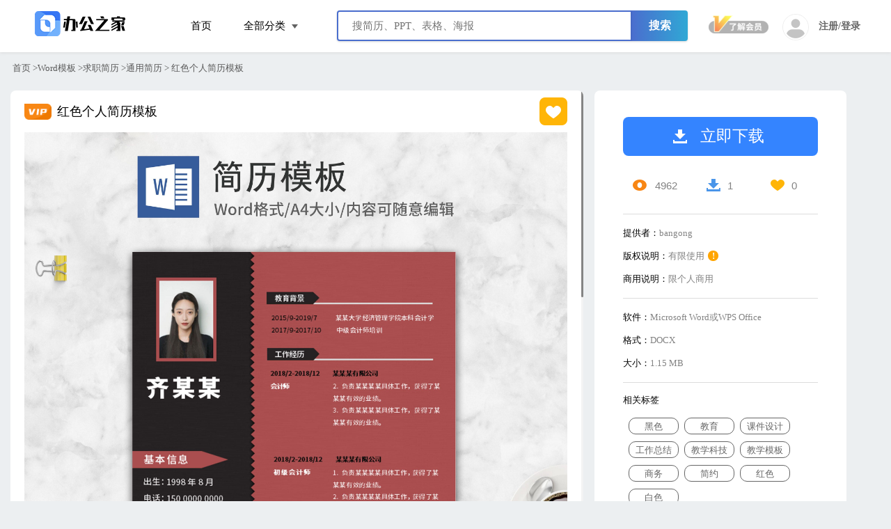

--- FILE ---
content_type: text/html
request_url: https://bangong.xitongzhijia.net/word/tyjl/8.html
body_size: 3887
content:
<!DOCTYPE html>
<html>
<head>
	<meta charset="utf-8" />
	<title> 红色个人简历模板 - 通用简历 - 系统之家办公</title>
	<meta name="keywords" content="黑色,教育,课件设计,工作总结,教学科技,教学模板,商务,简约,红色,白色" />
	<meta name="description" content="红色个人简历模板红色个人简历模板红色个人简历模板红色个人简历模板红色个人简历模板" />
	<link rel="stylesheet" href="/statics/bangong/common/css/new-common-v1.23.css" />
	
	<script src="/statics/plugin/jquery/jquery-1.11.3.min.js"></script>
	<script src="/statics/plugin/layer/layer.js"></script>
	<script src="/statics/bangong/common/js/common.js"></script>
	<link rel="stylesheet" href="/statics/bangong/common/css/style.css">
	
	<link rel="stylesheet" href="/statics/bangong/common/css/scrollBar.css" />
	<link rel="stylesheet" href="/statics/bangong/detail/css/new-details.v1.2.css" />
</head>
<body>
<link rel="stylesheet" href="/statics/bangong/common/css/newheader.css" />
<!--[if IE]>
<link rel="stylesheet" href="/statics/bangong/common/css/ie.css">
<![endif]-->

<div class="header-detail-box">
  <div class="header">
    <div class="navs">
      <a class="logo" title="首页" href="/" style="background: url('/statics/bangong/common/image/login.png') 10px 5px no-repeat;"></a>
      <div class='allfenl'>
        <a href="/" target="_blank" class='kuai' title="首页">首页</a>
        <div class='kuai'>全部分类
          <em></em>
          <ul>
                                    <li><a title="PPT模板" href="/ppt" target="_blank">PPT模板</a></li>
                        <li><a title="Word模板" href="/word" target="_blank">Word模板</a></li>
                        <li><a title="Excel表格" href="/excel" target="_blank">Excel表格</a></li>
                        <li><a title="广告设计" href="/ggsj" target="_blank">广告设计</a></li>
                        <li><a title="素材元素" href="/yuansu" target="_blank">素材元素</a></li>
                      </ul>
        </div>
        
        <div id='searchdiv'>
          <div class="search c-search" id="cd-search-float">
            <div class="s-box">
              <input style="display:block;" value=""  type="text" id="keywords" autocomplete="off" name="keywords" class="i-search" placeholder="搜简历、PPT、表格、海报">
            </div>
            <div class="s-niu search-btn">搜索</div>
            <div id="dropdown-box-float" class="hot-search" style="display: none;"></div>
          </div>
        </div>
      </div>
      
      <div class="login_box"></div>
    </div>
  </div>
  <input type="hidden" id="bgv" value="1">
</div>

<!--主图容器-->
<input type="hidden" name="qdly" id="qdly" value="">

<div class='d-daoh'>
	<div class='wlimit' style="display:table;">
        <span>
        	<a href="/">首页</a> &gt;
        </span>
				<a href='/word/?type1=16'>Word模板</a><span>&gt;</span><a href='/word/qzjl/?type1=16&type2=197'>求职简历</a><span>&gt;</span><a href='/word/qzjl/tyjl/?type1=16&type2=197&type3=236'>通用简历</a><span>&gt;</span>  红色个人简历模板	</div>
</div>
<!--搜索下拉浮动start-->
<div class='headerdiv headercatage'>
	<div class='header'>
		<div class='wlimit'>
			<div class='navs mr0'>
				<a class="logo" alt="PPT模板下载_PPT模板免费下载_免费PPT模板素材下载" href="/" style="background: url('/common/image/login.png') 10px 5px no-repeat;"></a>
				<div class='allfenl'>
					<img src="/statics/bangong/common/image/vip_001.png">
					 红色个人简历模板				</div>
				<div class="piaoDownload d-down" onclick="download(8,236)">
					立即下载
				</div>
			</div>
		</div>
	</div>
</div>
<!--搜索下拉浮动end-->

<input type="hidden" id="now" value="muban">
<input type="hidden" id="ncn" value="PPT">
<div class='middle'>
	<div class='wlimit'>
		<div class='m-l scrollBox' swf = "1"  height="5346">
			<div class="mubanTitle">
				<img src="/statics/bangong/common/image/vip_001.png">
				 红色个人简历模板				<script src="/get_collect_btn?id=8&cid=236&class=d-coll"></script>
			</div>
									<img class="lazy" alt="pic_word_20201021_ZFOhBi7AfR" src="/statics/bangong/common/image/background_2.png" data-original="https://img.bangong.xitongzhijia.net/2022/1212/20221212215445967.jpg">
						<div style="margin-top:10px;font-size:12px;">更多内容，请下载后查看</div>
		</div>
		<div class='m-r'>
			<div class=''>
				<div class='mould1'>
					<div class='d-down d-btn' onclick="download(8,236)"><i></i>立即下载</div>
					<div class='d-msg'>
						<div class='d-view' title="浏览"><i class='view-num'></i><span id="hits"></span></div>
						<div class='d-view' title="下载"><i class='down-num'></i>1</div>
						<div class='d-view' title="收藏"><i class='coll-num'></i>0</div>
					</div>

					<div class="fgx">
					
					</div>
					<ul style="height:100px;margin-bottom: 10px;">
						<li>
							<div class='m-l2'>提供者： </div>
							<div class='m-r2'>bangong</div>
						</li>
						<li>
							<div class='m-l2'>版权说明：</div>
							<div class='m-r2'>有限使用<span class="bqsm">!</span></div>
							<div class="bqsminfo">
								本模板由系统之家办公签约设计师（机构）上传，作品的所有权、版权和著作权归系统之家办公所有。您拥有模板的使用权，但不得将本模板作为转售、转让、转授权、租借、赠送他人等用途。
							</div>
						</li>
						<li>
							<div class='m-l2'>商用说明： </div>
							<div class='m-r2'>限个人商用</div>
							<div class="bqsminfo2">
								<p> 本素材为系统之家办公原创内容，可用于商业盈利用途，个人或企业均可使用，但不可进行转售、转让、转授权、租借、赠送等用途，需保证使用途径合法合规。</p><p>本素材有具体的商用使用期限，您可在2021年1月1日前商用本素材，2021年
								1月1日后需根据平台新政策合规使用。</p>
							</div>
						</li>
					
					</ul>
					<div class="fgx">
					
					</div>
					<ul style="height:110px;">
						<li>
							<div class='m-l2'>软件： </div>
							<div class='m-r2'>Microsoft Word或WPS Office</div>
						</li>
						<li>
							<div class='m-l2'>格式：</div>
							<div class='m-r2'>DOCX</div>
						</li>
						<li>
							<div class='m-l2'>大小： </div>
							<div class='m-r2'>1.15 MB</div>
						</li>
					</ul>
					<div class="fgx">
					
					</div>
					<div class='xgbq'>相关标签</div>
					<ul class="tag-packet">
												<li>
							<a  href="/search/?keywords=黑色" target="_blank">黑色</a>
						</li>
												<li>
							<a  href="/search/?keywords=教育" target="_blank">教育</a>
						</li>
												<li>
							<a  href="/search/?keywords=课件设计" target="_blank">课件设计</a>
						</li>
												<li>
							<a  href="/search/?keywords=工作总结" target="_blank">工作总结</a>
						</li>
												<li>
							<a  href="/search/?keywords=教学科技" target="_blank">教学科技</a>
						</li>
												<li>
							<a  href="/search/?keywords=教学模板" target="_blank">教学模板</a>
						</li>
												<li>
							<a  href="/search/?keywords=商务" target="_blank">商务</a>
						</li>
												<li>
							<a  href="/search/?keywords=简约" target="_blank">简约</a>
						</li>
												<li>
							<a  href="/search/?keywords=红色" target="_blank">红色</a>
						</li>
												<li>
							<a  href="/search/?keywords=白色" target="_blank">白色</a>
						</li>
											</ul>
				</div>
			</div>
		</div>
	</div>
</div>

<!--猜你喜欢-->
<div class='you-like'>
	<div class='wlimit'>
		<div class='y-title'>猜你喜欢</div>
		<div class='b-box'>
						<div  class='cbox s-box'>
				<div class="s-pic hovereffect" style="overflow: hidden;">
					<a target="_blank" href="/word/tyjl/6.html">
						<img  alt=" 橙色商务风设计师简历模板"  class='lazy' style="width:100%;height:auto !important;" data-original="/uploadfile/2022/1212/20221212214847808.jpg" src="/statics/bangong/common/image/background.png">
					</a>
					<a class="info b-down" rel="nofollow" href="/uploadfile/2022/1212/20221212214847808.jpg"  target="_blank">立即下载</a>
				</div>
				<span style="display:block;" class='explain'>
        <span style="display:block;" class='p-title'>
					<a target="_blank" href="/word/tyjl/6.html"> 橙色商务风设计师简历模板</a>
				</span>
    		</span>
				<script src="/get_collect_btn?id=6&cid=236"></script>
			</div>
						<div  class='cbox s-box'>
				<div class="s-pic hovereffect" style="overflow: hidden;">
					<a target="_blank" href="/word/tyjl/7.html">
						<img  alt=" 深蓝色简历模板"  class='lazy' style="width:100%;height:auto !important;" data-original="/uploadfile/2022/1212/20221212215219439.jpg" src="/statics/bangong/common/image/background.png">
					</a>
					<a class="info b-down" rel="nofollow" href="/uploadfile/2022/1212/20221212215219439.jpg"  target="_blank">立即下载</a>
				</div>
				<span style="display:block;" class='explain'>
        <span style="display:block;" class='p-title'>
					<a target="_blank" href="/word/tyjl/7.html"> 深蓝色简历模板</a>
				</span>
    		</span>
				<script src="/get_collect_btn?id=7&cid=236"></script>
			</div>
						<div  class='cbox s-box'>
				<div class="s-pic hovereffect" style="overflow: hidden;">
					<a target="_blank" href="/word/tyjl/9.html">
						<img  alt=" 简约商务简历模板"  class='lazy' style="width:100%;height:auto !important;" data-original="/uploadfile/2022/1212/20221212215537931.jpg" src="/statics/bangong/common/image/background.png">
					</a>
					<a class="info b-down" rel="nofollow" href="/uploadfile/2022/1212/20221212215537931.jpg"  target="_blank">立即下载</a>
				</div>
				<span style="display:block;" class='explain'>
        <span style="display:block;" class='p-title'>
					<a target="_blank" href="/word/tyjl/9.html"> 简约商务简历模板</a>
				</span>
    		</span>
				<script src="/get_collect_btn?id=9&cid=236"></script>
			</div>
						<div  class='cbox s-box'>
				<div class="s-pic hovereffect" style="overflow: hidden;">
					<a target="_blank" href="/word/tyjl/10.html">
						<img  alt=" 浅蓝色设计向简历模板"  class='lazy' style="width:100%;height:auto !important;" data-original="/uploadfile/2022/1212/20221212215633593.jpg" src="/statics/bangong/common/image/background.png">
					</a>
					<a class="info b-down" rel="nofollow" href="/uploadfile/2022/1212/20221212215633593.jpg"  target="_blank">立即下载</a>
				</div>
				<span style="display:block;" class='explain'>
        <span style="display:block;" class='p-title'>
					<a target="_blank" href="/word/tyjl/10.html"> 浅蓝色设计向简历模板</a>
				</span>
    		</span>
				<script src="/get_collect_btn?id=10&cid=236"></script>
			</div>
						<div  class='cbox s-box'>
				<div class="s-pic hovereffect" style="overflow: hidden;">
					<a target="_blank" href="/word/jxja/2.html">
						<img  alt=" 体育老师教案word模板"  class='lazy' style="width:100%;height:auto !important;" data-original="/uploadfile/2022/1212/20221212165108432.jpg" src="/statics/bangong/common/image/background.png">
					</a>
					<a class="info b-down" rel="nofollow" href="/uploadfile/2022/1212/20221212165108432.jpg"  target="_blank">立即下载</a>
				</div>
				<span style="display:block;" class='explain'>
        <span style="display:block;" class='p-title'>
					<a target="_blank" href="/word/jxja/2.html"> 体育老师教案word模板</a>
				</span>
    		</span>
				<script src="/get_collect_btn?id=2&cid=350"></script>
			</div>
					</div>
	</div>
</div>
<!--猜你喜欢-->


<div class='footer'>
  <div class='footer1'>
    <div class='user-say'>
			<span class='box'>
				<i class='i-1'></i>价格优惠
			</span>
      <span class='box'>
				<i class='i-2'></i>致臻精品
			</span>
      <span class='box'>
				<i class='i-3'></i>高质售后
			</span>
      <span class='box'>
				<i class='i-4'></i>100%满意
			</span>
      <span class='box1'>
				<i class='i-5'></i>提升效率
			</span>
    </div>
  </div>
  <div class='footer2'>
    <div class='wlimit'>
      <div class='footer-logo'></div>
      <div class='company-say'>
        <ul>
          <li>
            <a href="http://beian.miit.gov.cn" target="_blank">闽ICP备2020020019号</a>
          </li>
          <li>
            <a target="_blank" href="http://www.beian.gov.cn/portal/registerSystemInfo?recordcode=35020602001903">
              <img src="/statics/bangong/common/newindex/images/gongan.png" style="margin-right:5px;" />闽公网安备 35020602001903号
						</a>
          </li>
          <li>
            <a href="javascript:;">联系我们:QQ613650621</a>
          </li>
          <!--<li><a rel="nofollow" href="/statics/bangong/aboutus/" target="_blank">关于我们</a><span>|</span></li>
					<li><a rel="nofollow" href="/statics/bangong/gvrf/" target="_blank">注册协议</a><span>|</span></li>
					<li><a rel="nofollow" href="/statics/bangong/copyright/" target="_blank">版权声明</a><span>|</span></li>-->
          <!--<li><a rel="nofollow" href="/statics/bangong/help/" target="_blank">PPT教程</a><span>|</span></li>-->
          <!--<li><a rel="nofollow" href="/statics/bangong/settlecontrac/" target="_blank">入驻签约</a></li>-->
        </ul>
        <p class="page-rights">
        
        </p>
      </div>
    </div>
  </div>
</div>
<!--右侧栏-->
<div class="sidebar_right_box"></div>

<script src="/statics/bangong/common/js/lazyload.min.js"></script>
<script src="/statics/bangong/common/js/common-v3.0.js"></script>
<script src="/statics/bangong/common/js/scrollBar.js"></script>
<script>
    $(function(){
        $(".scrollBox").scrollBar({
            barWidth: 3,
            position: "y",
        });
    })
</script>
<script src="/view/8/2"></script>
<script src="/statics/bangong/detail/js/new-detail-v1.2.js"></script>
<script>
    $(".bqsm").mouseover(function(event) {
        $(".bqsminfo").show();
    });
    $(".bqsm").mouseout(function(event) {
        $(".bqsminfo").hide();
    });
    $(".bqsm2").mouseover(function(event) {
        $(".bqsminfo2").show();
    });
    $(".bqsm2").mouseout(function(event) {
        $(".bqsminfo2").hide();
    });

</script>
</body>
</html>

--- FILE ---
content_type: text/html; charset=utf-8
request_url: https://bangong.xitongzhijia.net/get_collect_btn?id=8&cid=236&class=d-coll
body_size: 39
content:
document.write('<span class="d-coll" onclick="collect(8,236,this)">  </span>');

--- FILE ---
content_type: text/html; charset=utf-8
request_url: https://bangong.xitongzhijia.net/get_collect_btn?id=6&cid=236
body_size: 40
content:
document.write('<span class="b-collect" onclick="collect(6,236,this)">  </span>');

--- FILE ---
content_type: text/html; charset=utf-8
request_url: https://bangong.xitongzhijia.net/get_collect_btn?id=7&cid=236
body_size: 40
content:
document.write('<span class="b-collect" onclick="collect(7,236,this)">  </span>');

--- FILE ---
content_type: text/html; charset=utf-8
request_url: https://bangong.xitongzhijia.net/get_collect_btn?id=9&cid=236
body_size: -12
content:
document.write('<span class="b-collect" onclick="collect(9,236,this)">  </span>');

--- FILE ---
content_type: text/html; charset=utf-8
request_url: https://bangong.xitongzhijia.net/get_collect_btn?id=10&cid=236
body_size: -11
content:
document.write('<span class="b-collect" onclick="collect(10,236,this)">  </span>');

--- FILE ---
content_type: text/html; charset=utf-8
request_url: https://bangong.xitongzhijia.net/get_collect_btn?id=2&cid=350
body_size: -12
content:
document.write('<span class="b-collect" onclick="collect(2,350,this)">  </span>');

--- FILE ---
content_type: text/html; charset=utf-8
request_url: https://bangong.xitongzhijia.net/view/8/2
body_size: 1
content:
$('#todaydowns').html('1');$('#weekdowns').html('8');$('#monthdowns').html('46');$('#hits').html('4962');

--- FILE ---
content_type: text/html; charset=utf-8
request_url: https://bangong.xitongzhijia.net/sidebar_right/
body_size: 523
content:
<!-- 侧边栏 -->
<div class='cbl'>
  <div id="back-top">
    <div class='userqq'>
      <a href="http://wpa.qq.com/msgrd?v=1&uin=613650670&site=qq&menu=yes" target="_blank" class="bg-b">
        <i class="ty qq"></i>
      </a>
      <div class='userqqtipw'>
        <div class='userqqtip'>
          <div class="inner"></div>
          <a href="http://wpa.qq.com/msgrd?v=1&uin=613650670&site=qq&menu=yes" target="_blank" class='clickqq'>点击咨询</a>
          <div  class='qqtime'>在线时间：9:30-18:30</div>
        </div>
      </div>
    </div>
          <!--未登入-->
      <a href="javascript:;" class="bg-b gohy">
        <i class='ty huiyuan'></i>
      </a>
      <a href="javascript:;" class="bg-b" onclick="open_advice_page(this)"><i class='ty  advice'></i></a>
        <a href="javascript:;" class="bg-b" onclick="return_top()"><i class='ty return-top'></i></a>
  </div>
</div>
<link rel="stylesheet" href="/statics/bangong/common/css/newfooter.css" />
<script>
  $('.gohy').click(function(event) {
    $('.vip-int233').trigger('click');
    $('.vip-int666').trigger('click');
  });

  $(".bg-b123").mouseover(function(event) {
    $('.sjzm').show();
  })
  $(".bg-b123").mouseleave(function(event) {
    $('.sjzm').hide();
  })
</script>

--- FILE ---
content_type: text/css
request_url: https://bangong.xitongzhijia.net/statics/bangong/common/css/new-common-v1.23.css
body_size: 6660
content:
@charset "utf-8";blockquote,body,button,dd,dl,dt,fieldset,form,h1,h2,h3,h4,h5,h6,hr,input,legend,li,ol,p,pre,td,textarea,th,ul{margin:0;padding:0}
body,button,input,select,textarea{font:12px/1.5tahoma,arial,\5b8b\4f53}
h1,h2,h3,h4,h5,h6{font-size:100%}
address,cite,dfn,em,var{font-style:normal}
code,kbd,pre,samp{font-family:"思源黑体",courier,monospace}
small{font-size:12px}
ol,ul{list-style:none}
a{text-decoration:none;color:#000}
a:hover{color:#658ae4}
sup{vertical-align:text-top}
sub{vertical-align:text-bottom}
legend{color:#000}
fieldset{border:0}
img{border:0;vertical-align:middle}
button,input,select,textarea{font-size:100%}
table{border-collapse:collapse;border-spacing:0}
body{color:#000;background:#eceff1;text-align:center;font-family:"思源黑体";min-width:1200px}
.clear{clear:both;height:1px;width:100%}
.lf{float:left}
.rt{float:right}
.pt5{padding-top:5px}
.pb5{padding-bottom:5px}
.ml100{margin-left:100px}
.mr100{margin-right:100px}
.wlimit{width:1250px;margin:0 auto}
.header{width:100%;min-width:1200px;height:75px;background:#fff;text-align:center;position:relative;box-shadow:0 0 5px #d2d2d2;-webkit-box-shadow:0 0 5px #d2d2d2;-moz-box-shadow:0 0 5px #d2d2d2;z-index:13}
.header .navs{position:relative;margin:0 auto;height:75px;width:1200px}
.header .navs .nav{position:relative;width:715px;height:80px;display:block;color:#000;float:left}
.header .navs .nav ul{height:75px;display:inline-block;margin-left:-34px;z-index:100}
.header .navs .nav li{position:relative;float:left}
.header .navs .nav li .n-type{position:absolute;top:75px;left:-67px;max-width:450px;padding:15px 10px 17px 31px;width:228px;background:#fff;box-shadow:0 0 5px #bfbfbf;display:none}
.header .navs .nav li:hover{color:#595959}
.header .navs .nav li:hover .n-type{display:block}
.header .navs .nav li .n-chose{background:#d7000f;color:#fff!important}
.header .navs .nav li .n-type .fla{width:112px;margin-bottom:5px;display:block;float:left}
.header .navs .nav li .n-type a{display:inline-block;font-size:13px;font-family:'思源黑体';padding:0 10px;height:28px;line-height:28px;color:#272727;border-radius:2px;margin:10px 0 0 0}
.header .navs .nav li .n-type a:hover{background:#6589e4;color:#fff}
.header .navs .nav li a{display:inline-block;float:left;font-size:15px;font-family:'思源黑体';padding:0 20px;height:75px;line-height:75px;color:#000}
.header .navs .nav li a:hover{color:#6589e4}
.header .navs .nav li a span{display:inline-block;width:37px;height:17px;line-height:17px;color:#6287e3;font-size:12px;border-radius:4px;border:1px solid #6287e3;margin-left:3px}
.header .navs .nav .head-list{position:relative}
.bc{background:#cacaca}
.bc1{background:#d7000f}
.bc2{background:#ff920b}
.bc3{background:#ffc600}
.d-none{display:none}
.d-block{display:block}
#mengcheng{width:100%;height:100%;min-height:550px;overflow:hidden;zoom:1;position:fixed;top:0;left:0;z-index:101;background-color:#000;opacity:.5;filter:alpha(opacity=50);display:none}
.header .navs .nav .head-list .down-list{position:absolute;top:80px;left:-136px;z-index:20;border:0 solid #f7f2f2;width:360px;display:none;background-color:#fff;padding:10px 0;-webkit-box-shadow:#666 0 0 5px;-moz-box-shadow:#666 0 0 5px;box-shadow:#999 0 0 2px}
.header .navs .nav .head-list .down-list .d-a{display:block;float:left;font-size:14px;font-family:'思源黑体';height:40px;line-height:40px;padding:2px 30px;background:#fff}
.header .navs .nav .point{font-size:40px;color:#333}
.header .navs .logo{width:199px;background:url(../image/logo.png) -8px 0 no-repeat;height:75px;display:block;float:left}
.header .navs .login{height:75px;line-height:75px;position:absolute;top:0;right:0}
.header .navs .login .vip-int{cursor:pointer;width:180px;height:75px;font-size:15px;float:right;line-height:75px;margin-right:20px}
.header .navs .login .vip-int .diamond{margin-bottom:-6px;width:inherit;height:27px;display:inline-block;background:url('/statics/bangong/common/image/ktvip.png') no-repeat -12px -10px}
.header .navs .login .vip-int .uptovip{margin-bottom:-6px;width:200px;height:27px;display:inline-block;background:url('/statics/bangong/common/image/ktvip.png') no-repeat 10px -79px}
.header .navs .login .regist{margin-top:20px;margin-left:10px;width:68px;height:31px;line-height:31px;float:right;color:#d7000f;border:1px solid #AFABAB;font-size:14px;color:#9A9292;cursor:pointer}
.header .navs .login .regist:hover{color:#fff;background:#6287e3;border:1px solid #6287e3}
.header .navs .login .regist-lg{margin-top:20px;width:80px;height:31px;line-height:31px;float:right;color:#d7000f;border:1px solid #6287e3;font-size:14px;color:#6287e3;cursor:pointer}
.header .navs .login .regist-lg:hover{color:#fff;background:#6287e3}
/* // .header .navs .login .s-regist{height:75px;width:56px;float:right;position:relative}
// .header .navs .login .s-regist .a-regist{margin-top:15px;width:50px;height:50px;line-height:40px;background:#000;float:left;color:#fff;border-radius:100px;overflow:hidden;position:relative}
// .header .navs .login .s-regist .a-regist img{width: 50px;height: 50px;}
// .header .navs .login .s-regist .u-detail{position:absolute;top:75px;left:-234px;background:#fff;width:230px;z-index:111;padding:12px 30px;-webkit-box-shadow:#666 0 0 5px;-moz-box-shadow:#666 0 0 5px;box-shadow:#999 0 0 2px;display:none}
// .zhanghao{display:inline-block;float:left}
// .yongname{display:inline-block;float:left;max-width:63px;overflow:hidden;text-overflow:ellipsis;white-space:nowrap}
// .yongid{display:inline-block;float:left}
// .yongbiao{display:inline-block;float:left} */
#search{z-index:12;width:680px;height:70px;position:absolute;left:50%;top:280px;margin-left:-340px;background:#ff0}
#search .s-box{width:590px;float:left;background:#fff;height:70px}
#search .s-niu{width:90px;height:70px;float:left;cursor:pointer;background:url(../../common/image/common.png) no-repeat 28px -111px #6085e3}
#search .s-niu:hover{background-color:#4f75d3}
#search .hot-search{position:absolute;top:70px;width:588px;border:1px solid #e5e5e5;background:#fff;z-index:12;text-align:left;display:none}
#search .hot-search span{display:inline-block;width:20px;height:20px;line-height:20px;margin:0 20px;text-align:center;color:#fff}
#search .hot-search ul{margin:13px 0}
#search .hot-search a{color:#000;display:block;height:50px;text-align:left;line-height:50px}
#search .hot-search a:hover{background:#f0f0f0}
#search .s-box .i-search{outline:0;font-size:16px;height:70px;line-height:71px;width:550px;margin-left:20px;border:0 solid}
/* // .header .navs .login .s-regist:hover .u-detail{display:block}
// .header .navs .login .s-regist .u-detail .name{height:50px;line-height:47px;color:#000;text-align:left;width:100%;font-size:14px}
// .header .navs .login .s-regist .u-detail .name i{display:inline-block;width:37px;height:37px;vertical-align:-9px;margin-left:10px} */
.i-d1{background:url(../image/common.png) -6px -363px no-repeat}
.i-d2{background:url(../image/common.png) -6px -401px no-repeat}
.i-d3{background:url(../image/common.png) -6px -496px no-repeat}
/* // .header .navs .login .s-regist .u-detail .power{width:230px;height:50px;line-height:50px;margin:0 auto;background:#d7000f;border:2px;color:#fff;font-size:16px;margin-top:10px;display:block;cursor:pointer}
// .header .navs .login .s-regist .u-detail .vip-time{width:230px;height:30px;line-height:7px;margin:0 auto;border:2px;color:#fa8d04;font-size:16px;margin-top:10px;display:block;cursor:pointer;font-size:15px;text-align:left}
// .header .navs .login .s-regist .u-detail .power1{width:180px;height:50px;text-align:left}
// .header .navs .login .s-regist .u-detail .u-detail1{width:100%;height:50px;line-height:54px;margin-top:13px}
// .header .navs .login .s-regist .u-detail .border1{border-top:1px solid #F1EBEB}
// .header .navs .login .s-regist .u-detail .u-detail1 span{display:inline-block;color:#000;margin-left:10px;font-size:18px;font-family:Arial}
// .header .navs .login .s-regist .u-detail .u-detail1 .u-down{width:100px;height:50px;float:left;color:#828282;font-size:14px}
// .header .navs .login .s-regist .u-detail .u-detail1 .u-coll{width:100px;height:50px;float:right;color:#828282;font-size:14px}
// .header .navs .login .s-regist .u-detail .loginout{display:block;width:100%;height:50px;line-height:60px;text-align:center;font-size:12px;border-top:1px solid #F1EBEB;margin-top:10px;cursor:pointer;color:#8f8f8f}
// .header .navs .login .s-regist .u-detail .loginout:hover{color:#d7000f} */
.t-box{width:100%;overflow:hidden}
.b-box{margin-right:-16px;padding-top:20px;}
.b-box .s-box{width:288px;height:auto;float:left;margin-right:16px;margin-bottom:40px;position:relative;overflow:hidden;box-shadow:0 3px 9px rgba(0,0,0,.1);border-radius: 10px;}
.b-box .s-box .s-pic{width:100%;height:407px;overflow: hidden;height:325px;border-bottom:1px solid #eee;}
.lazy{background:#eee;display:block;width:100%;}
.b-box .s-box .explain{padding:0 30px;background:#fff;display:block;}
.b-box .s-box .p-title{display:block;width:100%;height:44px;font-size:13px;color:#252525;line-height:44px;text-align:left;border-bottom:1px solid #eceff1;text-overflow:ellipsis;white-space:nowrap;overflow:hidden}
.b-box .s-box .coll{display:block;width:100%;height:44px;line-height:44px;font-size:14px;font-family:Arial;color:#838383}
.b-box .down-num{width:45%;float:left;text-align:left}
.b-box .down-num i{display:inline-block;width:30px;height:30px;background:url(../image/common.png) -9px 0 no-repeat;vertical-align:-5px}
.b-box .coll-num{width:45%;float:right;text-align:right}
.b-box .coll-num i{display:inline-block;width:30px;height:30px;background:url(../image/common.png) -9px -37px no-repeat;vertical-align:-5px}
.b-box .s-box .mark{position:absolute;width:288px;height:inherit;background:#000;filter:alpha(opacity=0);-moz-opacity:0;-khtml-opacity:0;opacity:0;top:0;display:none}
.b-box .s-box:hover .mark{filter:alpha(opacity=30);-moz-opacity:.3;-khtml-opacity:.3;opacity:.5;-webkit-transition:all 150ms;-moz-transition:all 150ms;-ms-transition:all 150ms;-o-transition:all 150ms;transition:all 150ms;display:block}
/* // .b-box .s-box .b-down{width:142px;height:55px;line-height:55px;position:absolute;left:50%;top:130px;margin-left:-88px;color:#fff;font-size:20px;border-radius:2px;z-index:2;background:url(../image/common.png) 23px -444px no-repeat #d7000f;padding-left:36px;cursor:pointer;filter:alpha(opacity=0);filter:alpha(opacity=0);-moz-opacity:0;-khtml-opacity:0;opacity:0;font-size:17px}
// .b-box .s-box .b-down:hover{background:url(../image/common.png) 23px -444px no-repeat #fc2130}
// .b-box .s-box:hover .b-down{filter:alpha(opacity=100);filter:alpha(opacity=100);-moz-opacity:1;-khtml-opacity:1;opacity:1} */
.b-box .s-box .b-collect{width:25px;height:25px;line-height:25px;position:absolute;right:10px;bottom:12px;font-size:20px;border-radius:2px;z-index:2;background:url('/statics/bangong/common/image/common.png') -5px -43px no-repeat;cursor:pointer;filter:alpha(opacity=100);-moz-opacity:1;-khtml-opacity:1;opacity:1;font-size:17px;letter-spacing:7px}
.b-box .s-box:hover .b-collect{filter:alpha(opacity=100);filter:alpha(opacity=100);-moz-opacity:1;-khtml-opacity:1;opacity:1}
.b-box .s-box .chose{background:url(../image/common.png) -1px -645px no-repeat }
.pptubiao:hover .chose{background:url(http://ppt1.dasuancai.com/common/image/common.png) 7px -637px no-repeat #fff !important}
.footer{width:100%;background:#fff;margin-top:25px}
.footer .xuanc{width:100%;height:480px;background:url(../../index/image/power.jpg) center center no-repeat}
.footer .footer1{width:100%;overflow:hidden;position:relative;background:#1b1b1b}
.footer .footer1 .user-say{width:1160px;height:150px;border-bottom:1px solid #535353;padding:0 20px;margin:10px auto}
.footer .footer1 .user-say .box{text-align:left;height:150px;width:261px;line-height:150px;font-size:14px;color:#7d7d7d;float:left}
.footer .footer1 .user-say .box1{text-align:left;height:150px;width:109px;line-height:150px;font-size:14px;color:#7d7d7d;float:left}
.footer .footer1 .user-say i{display:inline-block;width:50px;height:50px;vertical-align:-20px}
.footer .footer1 .user-say .i-1{background:url(../image/common.png) 6px -726px no-repeat}
.footer .footer1 .user-say .i-2{background:url(../image/common.png) 6px -766px no-repeat}
.footer .footer1 .user-say .i-3{background:url(../image/common.png) 6px -809px no-repeat}
.footer .footer1 .user-say .i-4{background:url(../image/common.png) 6px -856px no-repeat}
.footer .footer1 .user-say .i-5{background:url(../image/common.png) 6px -906px no-repeat}
.footer .footer2{width:100%;height:130px;background:#1b1b1b}
.footer .footer2 .company-say{width:1000px;height:auto;position:relative;display: inline-block;}
.footer .footer2 .company-say a{display:block;height:auto;line-height:120px;font-size:14px;color:#7d7d7d;padding:0 12px;float:left;cursor:pointer}
.footer .footer2 span{display:block;width:20px;float:left;line-height:120px;color:#7d7d7d;font-size:13px}
.footer .footer2 .footer-logo{width:250px;float:left;height:130px;background:url(../image/footlogo.png) no-repeat 0 27px;background-size:60%;}
.page-rights{position:absolute;color:#7d7d7d;left:195px;font-size:14px;top:77px}
.page{width:100%;height:70px;text-align:center;font-size:18px;margin:40px 0}
.page .cur,.page a:hover{display:inline-block;padding:0 26px;height:60px;line-height:60px;color:#fff;border-radius:2px;margin:6px;background:#668be4}
.page .ell{margin:0 4px 0 8px;font-size:18px;color:#404040}
.page a{display:inline-block;padding:0 26px;height:60px;line-height:60px;color:#404040;background:#fff;border-radius:2px;margin:6px;cursor:pointer}
.mr0{margin:auto!important}
/* // .cbl{position:fixed;bottom:60px;right:10px;z-index:30}
// #yhjs{display:block;width:74px;height:122px;background:url(../../common/image/csr1.png) -13px -9px no-repeat;position:relative}
// #yhjs span{display:block;width:40px;height:34px;position:absolute;right:8px;top:43px;font-family:Arial;color:#fff;font-weight:700;font-size:24px}
// #back-top{width:72px;border:1px solid #eceff1;background:#fff}
// #back-top .userqq{position:relative}
// #back-top .userqq .userqqtipw{display:none;position:absolute;width:200px;height:83px;top:0;left:-200px}
// #back-top .userqq:hover .userqqtipw{display:block}
// #back-top .userqq .userqqtip{height:83px;width:175px;position:absolute;-webkit-box-shadow:#bbb 0 0 5px;-moz-box-shadow:#bbb 0 0 5px;box-shadow:#bbb 0 0 6px;left:10px;background:#fff;text-align:center}
// #back-top .userqq .userqqtip .inner{background-color:#FFF;width:10px;height:10px;position:relative;left:170px;top:36px;transform:rotate(135deg);border-top:2px solid rgba(204,204,204,.58);border-left:2px solid rgba(204,204,204,.58);-moz-box-shadow:#bbb 0 0 6px}
// #back-top .userqq .userqqtip .clickqq{display:inline-block;height:23px;line-height:23px;width:80px;background:#6085e3;border-radius:40px;font-size:13px;color:#fff;margin-top:7px}
// #back-top .userqq .userqqtip .qqtime{height:48px;line-height:48px;font-size:13px;color:#7a7a7a}
// #back-top .bg-b{display:block;width:72px;height:84px;background:#fff}
// #back-top .bg-b:hover{background:#6085e3}
// #back-top .ty{width:72px;height:83px;display:block}
// #back-top .lines{height:1px;width:62px;background:#e5e5e5;margin-left:5px}
// #back-top .huiyuan{background:url(../../common/image/csr1.png) 8px -217px no-repeat}
// #back-top .qq{background:url(../../common/image/csr1.png) 8px -135px no-repeat}
// #back-top .return-top{background:url(../../common/image/csr1.png) 8px -385px no-repeat}
// #back-top .advice{background:url(../../common/image/csr1.png) no-repeat 8px -301px}
// #back-top .huiyuan:hover{background:url(../../common/image/csr1.png) -69px -217px no-repeat}
// #back-top .qq:hover{background:url(../../common/image/csr1.png) -69px -135px no-repeat}
// #back-top .return-top:hover{background:url(../../common/image/csr1.png) -69px -385px no-repeat}
// #back-top .advice:hover{background:url(../../common/image/csr1.png) no-repeat -69px -301px} */
.yhj{height:100px;width:100%;background:#000;position:fixed;bottom:0;filter:alpha(opacity=50);-moz-opacity:.5;-khtml-opacity:.5;opacity:.5;z-index:10}
.y-kk{display:block;cursor:pointer;position:fixed;left:50%;bottom:0;width:1200px;height:100px;margin-left:-600px;z-index:90}
.y-middle{display:block;cursor:pointer;position:fixed;left:50%;bottom:0;width:1200px;height:100px;margin-left:-600px}
.y-middle .y-monye{position:absolute;top:12px;left:210px;width:120px;height:70px;color:#fff;font-size:75px;font-weight:700;font-family:Arial}
.y-middle .y-monye .qian{display:inline-block;font-size:40px;width:36px;height:30px;vertical-align:27px}
.y-middle .y-yhj{position:absolute;top:28px;left:340px;width:252px;height:30px;line-height:30px;color:#fff;font-size:25px;font-weight:700}
.y-middle .y-time{position:absolute;top:61px;left:309px;width:252px;height:30px;line-height:30px;color:#ffd333;font-size:14px}
.y-kk .y-close{position:absolute;right:0;top:0;width:50px;height:50px}
.header .navs .nav li .ppthot{position:absolute;height:17px;width:26px;background:url(../../index/image/hot.gif) 0 0 no-repeat;top:20px;right:0}
.header .navs .nav li .pptnew{position:absolute;height:17px;width:26px;background:url(../../index/image/new.gif) 0 0 no-repeat;top:20px;right:0}
.header .allfenl{width:800px;height:75px;float:left;position:relative}
.header .allfenl .kuai{display:block;width:100px;height:75px;line-height:75px;float:left;cursor:pointer;position:relative;font-size:15px}
.header .allfenl .kuai ul{display:none;position:absolute;top:74px;left:-24px;background:#fff;box-shadow:0 3px 10px rgba(0,0,0,.1);-webkit-box-shadow:0 3px 7px rgba(0,0,0,.2);z-index:10;width:148px;padding:10px 0;text-align:left}
.header .allfenl .kuai:hover ul{display:block}
.header .allfenl .kuai ul li a{display:block;height:40px;line-height:40px;font-size:14px;padding:0 40px}
.header .allfenl .kuai ul li a:hover{color:#fff;background:#6489e4}
.header .allfenl .kuai em{display:inline-block;height:22px;width:10px;background:url('/statics/bangong/common/image/ktvip.png') -41px -43px no-repeat;margin-left:4px;position:relative}
.header .allfenl .kuai:hover em{background:url('/statics/bangong/common/image/ktvip.png') -63px -43px no-repeat}
.headerdiv{height:75px}
@media all and (max-width: 1366px) {
	.cbl{right: 0;}
}
.clear { clear: both; }
.fl { float: left; }
.fr { float: right; }
.fz12 { font-size: 12px; }
.wfs { width: 100%; }
.p_r{ position:relative;}
.regist-process-wrapper {
    width: 1200px;
    margin: 0 auto;
}
/*
 * 注册流程--忘记密码
 * jiao
 * 2014-09-05
 */
.regist-process-body {
    *width: 1000px;
    margin-top: 30px;
	margin-bottom:30px;
    padding: 80px 100px;
    background-color: #fff;
    border: 1px solid #EAEAEA;
}
.regist-process-forget {
    width: 740px;
    margin-left: 150px;
    margin-bottom: 80px;
}
.regist-process-forget .forget-header {
    padding-bottom: 10px;
    border-bottom: 1px solid #eee;
}
.regist-process-forget .forget-header a {
    margin-top: 30px;
    color: #E53939;
}
.regist-process-forget .forget-items {
    margin-top: 20px;
}
.regist-process-forget .forget-items .title {
    float: left;
    width: 120px;
    margin-right: 10px;
    font-size: 16px;
    line-height: 40px;
    text-align: right;
}
.regist-process-forget .forget-items b.tips {
    padding-left: 15px;
    font-weight: normal;
    line-height: 40px;
}
.regist-process-forget .forget-items #username {
    width: 360px;
    height: 40px;
    *padding: 0;
    *line-height: 40px;
    *text-indent: 15px;
    border-radius: 0;
}
.regist-process-forget .forget-items .vericode {
    width: 148px;
    height: 40px;
    *padding: 0;
    *line-height: 40px;
    *text-indent: 15px;
    border-radius: 0;
}
.regist-process-forget .forget-items .vericode-p {
    float: left;
    width: 122px;
    height: 40px;
    margin-left: 15px;
    border: 1px solid #EAEAEA;
}
.regist-process-forget .forget-items .vericode-a {
    padding-left: 15px;
    line-height: 40px;
    color: #E53939;
}
.regist-process-forget .find-pwd {
    float: left;
    margin-left: 130px;
    margin-top: 20px;
    font-size: 16px;
    padding: 10px 150px;
}
/*
 * 注册流程--登录
 * jiao
 * 2014-09-05
 */
.regist-process-login-left {
    width: 560px;
    border-right: 1px solid #EAEAEA;
}
.regist-process-login-left h2.title,
.regist-process-login-right h2.title {
    margin-bottom: 15px;
}
.regist-process-login-left .text {
    width: 360px;
    *width: 330px;
    height: 40px;
    margin-top: 20px;
    *padding: 0;
    *line-height: 40px;
    *text-indent: 15px;
    color: #A8A8A8;
    padding-left: 40px;
    *padding-left: 30px;
    background-repeat: no-repeat;
    background-position: 12px center;
    border-radius: 0;
}
.regist-process-login-left #username {
    background-image: url(../images/user.png);
}
.regist-process-login-left #password {
    background-image: url(../images/pwd.png);
}
.regist-process-login-left .login-btn {
    margin-top: 20px;
    margin-bottom: 20px;
    padding: 10px 161px;
    *padding: 5px 105px;
    font-size: 18px;
    *border: 0;
}
.regist-process-login-left .operates {
    width: 360px;
}
.regist-process-login-left .operates span {
    padding-left: 5px;
    font-size: 12px;
    color: #999;
}
.regist-process-login-left .other-login {
    *width: 100%;
    margin-top: 30px;
    margin-left: 50px;
}
.regist-process-login-left .other-login a {
    float: left;
    width: 50px;
    height: 50px;
    margin-right: 10px;
    background-image: url(../images/register-blog.png);
    background-repeat: no-repeat;
    text-indent: -9999px;
}
.regist-process-login-left .qq {
    background-position: 0 0;
}
.regist-process-login-left .ren {
    background-position: -60px 0;
}
.regist-process-login-left .sina {
    background-position: -124px 0;
}
.regist-process-login-left .alipay {
    background-position: -184px 0;
}
.regist-process-login-right {
    width:340px;
}
.regist-process-login-right .free-registe {
    padding: 10px 135px;
    font-size: 16px;
}
/*
 * 注册流程--注册
 * jiao
 * 2014-09-05
 */
.regist-process-register-left {
    width: 560px;
    border-right: 1px solid #EAEAEA;
}
.regist-process-register-left h2.title
.regist-process-register-right h2.title {
    margin-bottom: 15px;
}
.regist-process-register-left span.title {
    float: left;
    width: 80px;
    *margin-top: 20px;
    margin-right: 15px;
    font-size: 16px;
    line-height: 40px;
    text-align: right;
}
.regist-process-register-left .text {
    width: 360px;
    *width: 330px;
    height: 40px;
    margin-top: 20px;
    *padding: 0;
    *line-height: 40px;
    *text-indent: 15px;
    color: #A8A8A8;
    /*padding-left: 40px;
    *padding-left: 30px;*/
    border-radius: 0;
}
.regist-process-register-left p.tips {
    margin-left: 95px;
    line-height: 30px;
    color: #FC7878;
}
.regist-process-register-left .register-now {
    /*margin-top: 20px;*/
    margin-left: 95px;
    padding: 10px 145px;
    *padding: 10px 90px;
    font-size: 18px;
    background-color: #E53939;
    *border: 0;
}
.regist-process-register-left .read-protocal {
    margin-top: 100px;
    padding-left: 95px;
    font-size: 12px;
    line-height: 22px;
}
.regist-process-register-left .read-protocal input {
    float: left;
    margin-right: 10px;
}
.regist-process-register-right {
    width:340px;
}
.regist-process-register-right .login-now {
    margin-top: 20px;
    padding: 10px 135px;
    font-size: 16px;
}
.regist-process-register-right .other-account {
    font-size: 18px;
    line-height: 60px;
    color: #888;
}
.regist-process-register-right .other-login a {
    float: left;
    width: 50px;
    height: 50px;
    margin-right: 10px;
    background-image: url(../images/register-blog.png);
    background-repeat: no-repeat;
    text-indent: -9999px;
}
.regist-process-register-right .other-login .qq {
    background-position: 0 0;
}
.regist-process-register-right .other-login .ren {
    background-position: -60px 0;
}
.regist-process-register-right .other-login .sina {
    background-position: -124px 0;
}
.regist-process-register-right .other-login .alipay {
    background-position: -184px 0;
}

.regist-process-register-right .scan {
    float: left;
    width: 100%;
    margin-top: 25px;
}
.regist-process-register-right .scan img {
    float: left;
    margin-right: 30px;
}
.regist-process-register-right .scan span {
    float: left;
    margin-top: 20px;
    padding-top: 30px;
    font-size: 16px;
    background-image: url(../images/register-reg-yh.png);
    background-repeat: no-repeat;
    background-position: left top;
}
.regist-process-register-right .scan b {
    float: left;
    width: 200px;
    font-size: 22px;
    font-weight: normal;
    color: #EE2D23;
}
.regist-process-register-right .pre-consultation {
    float: left;
    width: 100%;
    height: 35px;
    margin-top: 20px;
    padding-left: 40px;
    font-size: 22px;
    line-height: 30px;
    background-image: url(../images/register-reg-qq.png);
    background-repeat: no-repeat;
    background-position: left center;
}
.regist-process-register-right .pre-consultation b {
    padding-left: 5px;
    font-size: 26px;
    font-weight: normal;
    color: #EE2D23;
	display:black;
	float:left;
	margin-top:4px;
}

.regist-process-register-right .pre-consultation span {
    font-size:25px;
	display:black;
	float:left;
	margin-top:3px;
}

.hovereffect {
  width: 100%;
  height: 100%;
  float: left;
  overflow: hidden;
  position: relative;
  text-align: center;
  cursor: default;
}

/* // .hovereffect .overlay {
//   // width: 100%;
//   // height: 100%;
//   position: absolute;
//   overflow: hidden;
//   top: 0;
//   left: 0;
//   opacity: 1;
//   filter: alpha(opacity=100);
//   background-color: rgba(0,0,0,0.5);
//   -webkit-transition: all 0.4s cubic-bezier(0.88,-0.99, 0, 1.81);
//   transition: all 0.4s cubic-bezier(0.88,-0.99, 0, 1.81);
// }


// hover */
.hovereffect img {
  display: block;
  position: relative;
  -webkit-transition: all 0.4s cubic-bezier(0.88,-0.99, 0, 1.81);
  transition: all 0.4s cubic-bezier(0.88,-0.99, 0, 1.81);
}
.hovereffect a.info {
    position:absolute;
    top:260px;
    left:0;
    right:0;
    text-decoration: none;
    display: inline-block;
    text-transform: uppercase;
    color: #fff;
    /* // border: 2px solid #fff; */
    background-color: #6085e3;
    opacity: 0;
    filter: alpha(opacity=0);
    -webkit-transition: all 0.1s linear;
    transition: all 0.1s linear;
    width:130px;
    height:30px;
    line-height:30px;
    border-radius:30px;
    margin: auto;
    padding: 7px 14px;
}

.hovereffect a.info:hover {
  box-shadow: 0 0 5px #fff;
}
 .b-box .s-box{
    transition: all 0.1s linear 0s;
}
 .b-box .s-box:hover  {
  -ms-transform: scale(1.05);
  -webkit-transform: scale(1.05);
  transform: scale(1.05);
}

.hovereffect:hover .overlay {
  opacity: 1;
  filter: alpha(opacity=100);
}

.hovereffect:hover a.info {
  opacity: 1;
  filter: alpha(opacity=100);
  -ms-transform: translatey(0);
  -webkit-transform: translatey(0);
  transform: translatey(0);
}

.hovereffect:hover a.info {
  -webkit-transition-delay: .2s;
  transition-delay: .2s;
}
.a_packet{
    display:block;
    width:inherit;
    height:inherit;
}
.wlimit .m-l .mubanTitle{
    width:inherit;
    height:40px;
    line-height:20px;
    text-align:left;
    font-size:18px;
}
.wlimit .m-l .mubanTitle img{
    height:23px;
    margin-top:-3px;
    margin-right:3px;
}
.allfenl img{
    margin-top:-4px;
    height:28px;
}

--- FILE ---
content_type: text/css
request_url: https://bangong.xitongzhijia.net/statics/bangong/common/css/newheader.css
body_size: 2091
content:
.header .navs .login .s-regist{height:75px;width:56px;float:right;position:relative;margin-right:60px;}
.header .navs .login .s-regist .a-regist{margin-top:15px;width:50px;height:50px;line-height:40px;float:left;color:#fff;border-radius:100px;overflow:hidden;position:relative}
.header .navs .login .s-regist .a-regist img{width: 40px;height: 40px;border-radius:50px;}
.header .navs .login .s-regist .u-detail{position:absolute;top:65px;left:-194px;width:300px;height:220px;z-index:111;-webkit-box-shadow:#666 0 0 10px;-moz-box-shadow:#666 0 0 10px;box-shadow:#666 0 0 10px;border-radius: 8px; display:none;
    background:url(/statics/bangong/common/newindex/images/user-w-bg.jpg?imageMogr2/thumbnail/300x) no-repeat center;background-size:100% 100%;
}
.zhanghao{display:block;width:50%;height:36px;line-height:46px;float:left;text-indent:22px;overflow:hidden;text-overflow:ellipsis;white-space:nowrap;font-size:12px;}
.yongname{width:50%;height:36px;line-height:46px;display:block;float:left;text-indent:22px;overflow:hidden;text-overflow:ellipsis;white-space:nowrap;font-size:12px;}
.yongid{width:100%;height:36px;display:block;position:absolute;bottom:10px;line-height:30px;font-size:12px;text-indent:22px;color:#fff;}
.header .navs .login .s-regist:hover .u-detail{display:block}
.header .navs .login .s-regist .u-detail .name{height:82px;line-height:47px;color:#fff;
position:relative;
text-align:left;width:100%;font-size:14px}
.header .navs .login .s-regist .u-detail .name i{display:inline-block;width:37px;height:37px;vertical-align:-9px;margin-left:10px}
.header .navs .login .s-regist .u-detail .power{width:230px;height:50px;line-height:50px;margin:0 auto;background:#d7000f;border:2px;color:#fff;font-size:16px;margin-top:10px;display:block;cursor:pointer}
.header .navs .login .s-regist .u-detail .vip-time{width:230px;height:30px;line-height:7px;margin:0 auto;border:2px;color:#fa8d04;font-size:16px;margin-top:10px;display:block;cursor:pointer;font-size:15px;text-align:left}
.header .navs .login .s-regist .u-detail .power1{width:180px;height:50px;text-align:left}
.header .navs .login .s-regist .u-detail .u-detail1{width:100%;height:148px;position:absolute;z-index:30;bottom:0px;line-height:54px;}
.header .navs .login .s-regist .u-detail .border1{border-top:1px solid #F1EBEB}
.header .navs .login .s-regist .u-detail .u-detail1 a{
    display:block;
    width:60px;
    height:76px;
    float:left;
    margin-left:30px;
    margin-top:18px;
}
.header .navs .login .s-regist .u-detail .u-detail1 .u-down{width:inherit;height:inherit;float:left;color:#828282;font-size:14px}
.u-center i,.u-down i,.u-coll i{
    display:block;
    width:inherit;
    height:60px;
}
.u-down i{
    background:url(/statics/bangong/common/newindex/images/u-center.png?imageMogr2/thumbnail/60x) no-repeat center;
    background-size:100% 100%;

}
.u-center i{
    background:url(/statics/bangong/common/newindex/images/u-fava.png?imageMogr2/thumbnail/60x) no-repeat center;
    background-size:100% 100%;

}
.u-coll i{
    background:url(/statics/bangong/common/newindex/images/u-down.png?imageMogr2/thumbnail/60x) no-repeat center;
    background-size:100% 100%;

}
.u-center span,.u-down span,.u-coll span{
    font-size:12px;
    color:#333;
    display:block;
    width:inherit;
    height:18px;
    line-height:18px;
}
.header .navs .login .s-regist .u-detail .u-detail1 .u-coll{width:inherit;height:inherit;float:right;color:#828282;font-size:14px}
.header .navs .login .s-regist .u-detail .loginout{position:absolute;z-index:50;bottom:15px;display:block;left:0;right:0;margin:auto;height:15px;line-height:15px;text-align:center;font-size:12px;cursor:pointer;color:#8f8f8f}
.header .navs .login .s-regist .u-detail .loginout:hover{color:#d7000f}
.header .navs .login{height:75px;line-height:75px;position:absolute;top:0;right:0}
.header .navs .login .vip-int{cursor:pointer;font-size:15px;float:right;line-height:75px;width:auto;height:auto;}
.header .navs .login .vip-int .diamond{
    width:86px;height:26px;margin-bottom:-6px;display:inline-block;background:url(/statics/bangong/common/newindex/images/aboutVip.png?imageMogr2/thumbnail/86x) no-repeat center;background-size:100% 100%;}
.header .navs .login .vip-int .uptovip{margin-bottom:-6px;width:86px;height:26px;display:inline-block;background:url(/statics/bangong/common/newindex/images/aboutVip.png?imageMogr2/thumbnail/86x) no-repeat center;background-size:100% 100%;}
.header .navs .login .regist{margin-top:20px;margin-left:10px;width:68px;height:36px;line-height:36px;float:right;color:#fff;font-size:14px;cursor:pointer;font-weight:bold;border:none;}
.addvipInfo {
    width: 300px;
    height: 366px;
    background:url(/statics/bangong/common/newindex/images/vip_small_window_bg.png?imageMogr2/thumbnail/300x) no-repeat center;background-size:100% 100%;
    position: absolute;
    top: 65px;
    box-shadow: 0 2px 8px rgba(0,0,0,.2);
    border-radius: 4px;
    margin-left: -100px;
    display:none;
}
.addvipInfo-header{
    width:inherit;
    height:33px;
    line-height:33px;
    font-weight:500;
    font-size:12px;
    color:#fff;
    text-align:left;
    text-indent:32px;
}
.addvipInfo ul{
    margin-top:10px;
}
.addvipInfo ul li{
    width:inherit;
    height:44px;
    padding:0 26px 0 26px;
    margin-top:15px;
}
.vipInfo-left{width:40px;height:40px;float:left;}
.header .navs .login .regist:hover {
    color: #fff;
    background:none;
    border:none;
}
.header .navs .login .regist-lg:hover {
    color: #fff;
    background: none;
}
.vipInfo-right{
    width:208px;
    height:40px;
    float:left;
}
.vipInfo-right-top,.vipInfo-right-bottom{
    text-align:left;
    text-indent:10px;
}
.vipInfo-right-top{
    width:inherit;
    height:20px;
    margin-top:3px;
    font-weight:400;
    font-size:14px;
    line-height:20px;
    color:#333;
    opacity:1;
}
.vipInfo-right-bottom{
    width:inherit;
    height:17px;
    line-height:17px;
    color:#999;
    opacity:1;
    font-weight:400;
    font-size:12px;
    letter-spacing::;px;
}
.vi1{background:url(/statics/bangong/common/newindex/images/vi1.png?imageMogr2/thumbnail/40x) no-repeat center;background-size:100% 100%;}
.vi2{background:url(/statics/bangong/common/newindex/images/vi2.png?imageMogr2/thumbnail/40x) no-repeat center;background-size:100% 100%;}

.vi3{background:url(/statics/bangong/common/newindex/images/vi3.png?imageMogr2/thumbnail/40x) no-repeat center;background-size:100% 100%;}

.vi4{background:url(/statics/bangong/common/newindex/images/vi4.png?imageMogr2/thumbnail/40x) no-repeat center;background-size:100% 100%;}
.gdtq{
    width:220px;
    height:17px;
    line-height:17px;
    padding:0 40px 0 40px;
    margin-top:23px;
}
.gdtq span{
    display:block;
    width:46px;
    height:1px;
    background: #999;
    float:left;
    margin-top:8px;
}
.gdtq-center{
    width:108px;
    height:inherit;
    line-height:17px;
    font-size:12px;
    color:#999;
    float:left;
    margin-left:10px;
    margin-right:10px;
}
.hytjbtn{
    width: 128px;
    height: 30px;
    background: linear-gradient(216deg, #DBA835 0%, #E24C28 100%);
    opacity: 1;
    margin-left:86px;
    margin-top:12px;
    border-radius: 8px;
    font-size:14px;
    line-height:30px;
    color:#fff;
    text-align:left;
    text-indent:11px;
    font-weight:bold;
}

.header .navs .login .regist-lg {
    margin-top: 20px;
    width: 36px;
    height: 36px;
    float: right;
    cursor: pointer
}

.header .navs .login .s-regist {
    height: 75px;
    width: 56px;
    float: right;
    position: relative;
    margin-right: 60px;
}

.header .navs .login .s-regist .a-regist {
    border: 1px solid #f1f1f1;
    border-radius: 100px;
    color: #fff;
    float: left;
    height: 50px;
    line-height: 40px;
    margin-top: 15px;
    overflow: hidden;
    position: relative;
    width: 50px;
}

.header .navs .login .s-regist .a-regist img {
    width: 40px;
    height: 40px;
    border-radius: 50px;
}

.header .navs .login .s-regist .u-detail {
    position: absolute;
    top: 65px;
    left: -194px;
    width: 300px;
    height: 220px;
    z-index: 111;
    -webkit-box-shadow: #666 0 0 10px;
    -moz-box-shadow: #666 0 0 10px;
    box-shadow: #666 0 0 10px;
    border-radius: 8px;
    display: none;
    background: url('/statics/bangong/common/newindex/images/user-w-bg.jpg?imageMogr2/thumbnail/300x') no-repeat center;
    background-size: 100% 100%;
}

.zhanghao {
    display: block;
    width: 50%;
    height: 36px;
    line-height: 46px;
    float: left;
    text-indent: 22px;
    overflow: hidden;
    text-overflow: ellipsis;
    white-space: nowrap;
    font-size: 12px;
}

.yongname {
    width: 50%;
    height: 36px;
    line-height: 46px;
    display: block;
    float: left;
    text-indent: 22px;
    overflow: hidden;
    text-overflow: ellipsis;
    white-space: nowrap;
    font-size: 12px;
}

.yongid {
    width: 100%;
    height: 36px;
    display: block;
    position: absolute;
    bottom: 10px;
    line-height: 30px;
    font-size: 12px;
    text-indent: 22px;
    color: #fff;
}

/
/
.yongbiao {
    display: inline-block;
    float: left
}

--- FILE ---
content_type: application/javascript
request_url: https://bangong.xitongzhijia.net/statics/bangong/common/js/common.js
body_size: 3054
content:
$(function () {
    //扫码开通VIP会员弹窗
    $("body").on("click", ".uptovip,.huiyuan,.vip-int,.vip-int666", function(){
        if($(this).hasClass('logged_in')){
            open_vip_page();
            return false;
        }
    });

    $("body").on("click", ".login", function(){
        if(!$(this).hasClass('logged_in')){
            open_oauth_login_page();
            return false;
        }
    });

    $("body").on("mouseover", ".vip-int", function(){
        $('.addvipInfo').show();
        $('.addvipInfo').mouseover(function(event) {
            $('.addvipInfo').show();
        });
    });
    $("body").on("mouseleave", ".vip-int", function(){
        $('.addvipInfo').hide(200);
    });


    //搜索框获得焦点获取热搜词列表
    $('#keywords').focus(function () {
        $.get('/get_host_keywords_list',{length:12},function (data,status,xhr) {
            var html = '';
            var obj = data.data.list;
            var i=1;
            for (let key in obj) {
                html+="<li class=\"tips-item\">\n" +
                    "<span class=\"bc bc_"+i+"\">"+i+"</span>\n" +
                    "<a target='_blank' class=\"tips-keyword\" herf=\"/search/?keywords=商务\">"+obj[key].keywords+"</a>\n" +
                    "</li>";
                i++;
            }
            if(html!=''){
                $('.sotips').html(html);
                $('#keywords-dropdown-box').show();
            }
        },'json');
    });
    $("body").on("click", ".tips-keyword", function(){
        $('#keywords-dropdown-box').hide();
        $('#keywords').val($(this).html());
        window.location.href='/search/?keywords='+$(this).html();
    });
    $(".search-btn").click(function(){
        var keywords = $('#keywords').val();
        if(keywords==''){
            layer.msg('请输入要搜索的关键词',{shift:6});
            return false;
        }
        $('#keywords-dropdown-box').hide();
        window.location.href='/search/?keywords='+keywords;
    });

    //开通会员选择套餐
    $('.vip .box ').click(function () {
        $('.vip .box ').removeClass('chose');
        $(this).addClass('chose');
        $('.money .current_money').html($(this).attr('money'));
        get_qrcode('alipay',$(this).attr('taocan'));
    });
});

// 获取支付宝或微信支付二维码链接
function get_qrcode(pay_type,taocan) {
    if(pay_type=='alipay'){
        $.post('/get_pay_code_url',{"pay_type":"alipay",'taocan':taocan},function (data,status,xhr) {
            if(pay_type=='alipay'){
                create_qrcode(data,'#zfbqr');
            }else{
                create_qrcode(data,'#wxqr');
            }
        });
    }
}
// 检测订单状态
function check_order_status(){
    $.post('/check_order_status',{id:0},function (data,status,xhr) {
        if(data==1){
            layer.msg('付款成功',{time:1000},function () {
                window.parent.location.reload();
            });
        }
    });
}

// 在特定选择器内创建二维码
function create_qrcode(text,selector){
    $(selector).html('');
    $(selector).qrcode({width: 90,height: 90,text: text});
}

//投诉建议弹窗
function open_advice_page(idx){
    if(!$(idx).hasClass('logged_in')){
        open_oauth_login_page();
        return false;
    }
    layer.open({
        type: 2,
        title: '投诉建议',
        skin: 'layui-layer-advice-page', //样式类名
        shadeClose: true,
        shade: 0.5,
        anim:5,//动画
        isOutAnim:false,//是否关闭关闭动画
        area: ['600px', '467px'],
        content: '/advice_page.html' //iframe的url
    });
}

//第三方登入弹窗
function open_oauth_login_page(){
    layer.open({
        type: 2,
        title: '快速登入',
        skin: 'layui-layer-oauth-login-page', //样式类名
        shadeClose: true,
        shade: 0.5,
        anim:5,//动画
        isOutAnim:false,//是否关闭关闭动画
        area: ['434px', '460px'],
        content: '/oauth_login_page.html' //iframe的url
    });
}

//扫码开通VIP会员弹窗
function open_vip_page(){
    parent.layer.closeAll()
    layer.open({
        type: 2,
        title: '开通VIP会员',
        skin: 'layui-layer-open-vip-page', //样式类名
        shadeClose: true,
        shade: 0.5,
        anim:5,//动画
        isOutAnim:false,//是否关闭关闭动画
        area: ['830px', '541px'],
        content: '/open_vip_page.html'
    });
}


/**
 * 通过Ajax获取html并添加到指定元素内内
 * @param string url 要获取html的url
 * @param string selector 选择器
 */
function get_html(url,selector){
    $.post(url,function (data,status,xhr) {
        $(selector).html(data);
    });
}

//收藏
function collect(id,catid,idx){
    if(login_status()==1){
        $.get('/collect',{id:id,catid:catid},function (data,status,xhr) {
            if(data.code==0){
                data.data.checked==1 ? $(idx).addClass('chose') : $(idx).removeClass('chose');
            }else{
                layer.msg(data.msg,{shift:6});
            }
        },'json');
    }else{
        open_oauth_login_page();
    }
}

//下载
function download(id,catid) {
    if(login_status()==1){
        $.get('/download',{id:id,catid:catid},function (data,status,xhr) {
            if(data.code==0){
                window.location.href = data.data.url;
                download_success_tips();
            }else if(data.code==1){
                layer.open({
                    type: 1,
                    title: ' ',
                    skin: 'layui-layer-open-vip-page', //样式类名
                    area: ['350px', '250px'], //宽高
                    content: '<div class="box" style="padding: 60px 0 50px"><div class="popup-content-box" style="color:#676767">加入办公之家VIP,畅享终身下载！</div><span class="btn-vip" onclick="open_vip_page()" style="background: rgba(0,0,0,0) linear-gradient(135deg, #7371ef 30%, #b05af8 100%) repeat scroll 0 0;border-radius: 4px;height: 40px;letter-spacing: 1px;line-height: 40px;width: 180px;display: block;color: #ffffff;margin:0 auto;margin-top: 20px;cursor: pointer;">加入VIP</span></div>'
                });
            }else{
                layer.msg(data.msg,{icon:2,shift:6});
            }
        },'json');
    }else{
        open_oauth_login_page();
    }
}

//下载成功弹窗
function download_success_tips() {
    layer.open({
        type: 1,
        title:'下载成功',
        shadeClose: true,
        shade: 0.5,
        anim:5,//动画
        isOutAnim:false,//是否关闭关闭动画
        skin: 'custom-layer-on', //加上边框
        area: ['400px', '360px'], //宽高
        content: '<div class="down-success"><div class="over"><i class="panda4"></i> 资源下载成功</div><div class="down-success-body">\n' +
            '  <p class="down-question-title">下载常见问题Q&amp;A：</p>\n' +
            '  <p class="d-q-t">1、文件无法打开</p>\n' +
            '  <p>文件无法打开，可能是您的软件版本与模板版本不一致\n' +
            '    可联系客服帮您处理</p>\n' +
            '  <p class="d-q-t">2、如何找到我下载过的模板</p>\n' +
            '  <p>您可以点击右上角头像，进入个人中心后点击【我的下\n' +
            '    载】，查看您下载过的模板</p>\n' +
            '</div>' +
            '<a href="https://tb.53kf.com/code/client/3c9e248641430bc33a20cc5fdb9a78ae3/1" target="_blank">\n' +
            '  <div class="success-lxkf" id="down-suc">\n' +
            '    联系客服\n' +
            '  </div>\n' +
            '</a></div>'
    });
}



//判断登入状态
function login_status(){
    var status;
    $.ajax({
        url:"/ucenter/is_login",async:false,success:function(result){
            status =  result;
        }
    });
    return status;
}
//右侧返回顶部按钮
function return_top(){
    $("html,body").animate({scrollTop:0}, 100);
}

//获取顶部登入状态
get_html('/header_login_status/',".login_box");

//获取右侧栏
get_html('/sidebar_right/',".sidebar_right_box");

//统计代码
var _hmt = _hmt || [];
(function() {
    var hm = document.createElement("script");
    hm.src = "https://hm.baidu.com/hm.js?30c84ad43203d8ade4d5e5a64a8de081";
    var s = document.getElementsByTagName("script")[0];
    s.parentNode.insertBefore(hm, s);
})();

--- FILE ---
content_type: application/javascript
request_url: https://bangong.xitongzhijia.net/statics/bangong/detail/js/new-detail-v1.2.js
body_size: 1140
content:
function flashChecker() {
    var hasFlash = 0;　　　　 //是否安装了flash
    var flashVersion = 0;　　 //flash版本
    if (document.all) {
        var swf = new ActiveXObject('ShockwaveFlash.ShockwaveFlash');
        if (swf) {
            hasFlash = 1;
            VSwf = swf.GetVariable("$version");
            flashVersion = parseInt(VSwf.split(" ")[1].split(",")[0]);
        }
    } else {
        if (navigator.plugins && navigator.plugins.length > 0) {
            var swf = navigator.plugins["Shockwave Flash"];
            if (swf) {
                hasFlash = 1;
                var words = swf.description.split(" ");
                for (var i = 0; i < words.length; ++i) {
                    if (isNaN(parseInt(words[i]))) continue;
                    flashVersion = parseInt(words[i]);
                }
            }
        }
    }
    return {
        f: hasFlash,
        v: flashVersion
    };
}

$(function(){
    $('.yd-close').click(function(){
         $(this).parent().remove();
    });

    var top = $('.header1'),
        nav = $('.d-navs'),
        ml = $('.m-l'),
        piao = $('.piao'),
        nav_h = nav.outerHeight(),
        piao_top = nav_h + 95,
        piao_h = piao.outerHeight(),
        top_h = top.outerHeight() + nav_h - 20,
        ml_top = ml.offset().top;
    $(window).scroll(function(){
        var s_top = $(document).scrollTop(),
            ml_h = ml.outerHeight();
            nav_fixed = 'fixed' == nav.css('position');
        if (s_top > top_h) {
            if (!nav_fixed) {
                top.css({position:'fixed',top:'-'+nav_h+'px'});
                top.css({marginBottom:nav_h+'px'});
            }
            if (piao_h < ml_h) {
                if (ml_top + ml_h - s_top - piao_h >= piao_top) {
                    piao.css({position:'fixed',top:piao_top+'px',marginTop:0});
                } else {
                    piao.css({position:'static',marginTop:(ml_h - piao_h)+'px'});
                }
            }
        } else {
            if (nav_fixed) {
                nav.removeAttr('style');
                top.removeAttr('style');
            }
            if ('fixed' == piao.css('position') || '0px' != piao.css('marginTop')) {
                piao.removeAttr('style');
            }
        }

        if(s_top>0){
                top.css({position:'fixed',top:'-'+nav_h+'px'});
        }else{
                top.removeAttr('style');
        }
    });
    $('.ktuservip').click(function(){
        $('.vip').show();
        $('.wordvip').hide();
        $('.worddiv ul li a').removeClass('achose');
        $('.ktuservip a').addClass('achose');
    });
    $('.ktsimplevip').click(function(){
        $('.vip').hide();
        $('.wordvip').show();
        $('.worddiv ul li a').removeClass('achose');
        $('.ktsimplevip a').addClass('achose');
    });

    $('.videos').hover(function(){
        $(this).css('cursor','pointer');
    },function(){});
    var mark = true;
    $(window).scroll(function () {
        var scrollheight =  parseInt($(document).scrollTop());
        if (scrollheight>=300) {
            if (mark) {
                mark = false;
                $('.headercatage').css('top','-75px');
                $('.headercatage').show();
                $(".headercatage").animate({top:"0px"},200);
                $('#dropdown-box').hide();
            }
        } else {
            if(!mark) {
                mark=true;
                $('.headercatage').hide();
            }
        }

    });
});

function playPause() {
       var myVideo = $('#videoe')[0];
       if (myVideo.paused){
           myVideo.play();
        }else{
           myVideo.pause();
        }
}

--- FILE ---
content_type: application/javascript
request_url: https://bangong.xitongzhijia.net/statics/bangong/common/js/common-v3.0.js
body_size: 5461
content:
//qq微信登录
function openLogin(type){
    if( $("input[name='yonghuxieyi']").is(':checked') == false ){
        alert('未勾选用户协议哦!');
        return false;
    }
    var callback = new Array();
    callback['qq'] = '/qqlogin/';
    callback['weixin'] = '/wxlogin/';
    if($.inArray(type,['qq','weixin'])==-1){
        type = 'qq';
    }

    var iWidth = 800;
    var iHeight = 600;
    var iTop = (window.screen.availHeight - 30 - iHeight) / 2;
    var iLeft = (window.screen.availWidth - 10 - iWidth) / 2;
    window.open(callback[type],"","width="+iWidth+", height="+iHeight+", top="+iTop+", left="+iLeft);
}
$(".vip-int").mouseover(function(event) {
    $('.addvipInfo').show();
    $('.addvipInfo').mouseover(function(event) {
        $('.addvipInfo').show();
    });
});
$(".vipfour .close").click(function(event) {
    location.reload();
});
$(".vip-int").mouseleave(function(event){
    $('.addvipInfo').hide(200);
})
//登录注册
function login(){
    $('#mengcheng').show();
    $('#login').show();
}

//弹窗
function tan(status){
    if(status==3){//弹页内支付组件
        $('#mengcheng').show();
        // $('.addvip').show();
        $('.miniBuyGroup').show();
        createWxQR(money, taocan);
        return false;
    }
    if(status==4){
        $('#mengcheng').show();
        $('.upvip').show();
        // $('.upvip').find('.more-vip').attr('href','/index/pay/payupdate');
        return false;
    }

    if(status==5){
        $('.code').show();
        $('#mengcheng').show();
        return false;
    }
    if(status==12){ //下载成功
        $('.down-success').show();
        $('#mengcheng').show();
        return false;
    }
    if(status==7){
        $('.code').show();
        $('.get-again').html('验证码有误，请重新输入').css('color','red');
        $('#mengcheng').show();
        return false;
    }

    if(status==6){
        alert('系统繁忙，请过5分钟后再试!');
        return false;
    }

    if(status==10){
        alert('系统检测到下载异常，请联系客服QQ：1494456634解决!');
        return false;
    }
    if(status == 11){
        $('#mengcheng').show();
        $('.upvip').show();
        return false;
    }
    if(status==100){
        $('#mengcheng').show();
        $('.upvip').show();
        // $('.upvip').find('.more-vip').attr('href','/index/pay/payupdate');
        return false;
        $('.upredpacket').show();
        $('#mengcheng').show();
        return false;
    }
}

function pvload()
{
    var enddie=new Date();
    var endTime=enddie.getTime();
    var loadtime =(endTime-startTime)/1000;
    if(exetime>0 || code>0){
        var url = '/api/Stats/time';
        $.ajax({
            type: "GET",
            url: url,
            data:{'code':code,'exetime':exetime,'loadtime':loadtime,'uid':uid,'click':click_num},
            jsonp: "callback",
            dataType: "jsonp",
            success: function(data){}
        });
    }
}


$(function(){
    // window.addEventListener('storage', (e) => {
    //     if(sessionStorage.getItem(e.key) != null){
    //       sessionStorage.setItem(e.key, e.oldValue) //重新赋值修改前的值
    //     }else{
    //       localStorage.setItem(e.key, e.oldValue) //重新赋值修改前的值
    //     }
    // })
    $(".lazy").lazyload({
        // effect: "fadeIn",
        threshold :10,
        failurelimit : 10,
    });
    $('.l-deal input').click(function(event) {
        if($(this).is(':checked')){
            $('.xyCheck').attr('src','http://ppt1.dasuancai.com/common/newindex/images/check.png');
        }else{
            $('.xyCheck').attr('src', 'http://ppt1.dasuancai.com/common/newindex/images/uncheck.png');
        }
    });
    $(".lazy-nodelay").lazyload();

    $('.be-vip').click(function(){
        $('.addvip').hide();
        $('#mengcheng').hide();
    });
    //页内支付弹窗
    $('.bgroup').click(function(event) {
        $('.miniBuyGroup').hide(300);
        $('#mengcheng').hide();
    });
    //验证码相关
    $('.code .get-again').click(function(){
        var timestamp = new Date().getTime();
        $("#yanzhengma").attr('src',$('#yanzhengma').attr('src') + '?' +timestamp );
    });

    $('.y-close').click(function(){
        $('.yhj').hide();
        $(this).parent().hide();
        var url = '/api/activity/close';
        $.getJSON(url,function(data){});
    });

    $('#yanzhengma').click(function(){
        var timestamp = new Date().getTime();
        $(this).attr('src',$(this).attr('src') + '?' +timestamp );
    });


    //弹窗注册相关
    $('.close').click(function(){
        $(this).parent().hide();
        $('#mengcheng').hide();
    });
    $('.regist,.regist-lg,.vip-int233').click(function(){
        var name = $(this).attr('name');
        $('.loginname').html(name);
        login();
        sessionStorage.setItem("clickStatus", "goPAY");
    });
    $('.vip-int666').click(function(event) {
        var now = $("#now").val();
        tan(3);
    });
    //意见反馈
    $('.advice').click(function(){
        if(!isLogin){
            login();
            return false;
        }
        $('#mengcheng').show();
        $('.user-advice').show();
    });

    //搜索相关
    // function search(o){
    //     if ($(this).hasClass('search-cate')) {
    //         var q = $('#keyword').val(),t = $(this).attr('key-type');
    //     } else {
    //         var input = 'search' == $(this).attr('name') ? $(this) : $(this).prev().find(':input[name="search"]');
    //         var q = $.trim(input.val()),t = $('.search-btn').attr('key-type');
    //     }
    //     var o = true === o ? 1 : 0;
    //
    //      if(q == ''){
    //         window.location.href='/'
    //         return false;
    //     }
    //     $.getJSON("/e/extend/api/index.php", {m:'search',c:'check',q:q,t:t,o:o}, function(r) {
    //         if(r.code == 1){
    //             alert(r.msg);
    //             return false;
    //         }
    //         window.location.href=r.redirect_url;
    //     });
    // }
    if ($('.search-cate').length){
        $('.search-cate').on('click', function(){
            search.call($(this));
        });
    }
    // $('.search-btn').on('click', search);

    // $('#dropdown-box').on('mousedown', '.tips-item', function(){
    //     var k = $('#keyword');
    //     k.val($(this).find('.tips-keyword').text());
    //     var from3 = getCookie('ADTAG');
    //     search.call(k, true);
    // });
    // $('#dropdown-box-float').on('mousedown', '.tips-item', function(){
    //     var k = $('#keyword-float');
    //     k.val($(this).find('.tips-keyword').text());
    //     var from3 = getCookie('ADTAG');
    //     search.call(k, true);
    // });

    function renderTips(d){
        c = d.list.length;
        if (c == 0) {
            this.html('').hide();
            return false;
        }
        var h = '<div class="stitle" >大家都在搜</div><ul class="sotips tips-count" data-length="'+c+'" data-index="'+(c+1)+'">';
        $.each(d.list, function(i, j){
            h += '<li class="tips-item">';


            n = i + 1;
            h += '<span class="bc';
            if (i < 3) {
                h += n;
            }
            h += '">' + n + '</span>';
            h += '<a class="tips-keyword" herf="javascript:;">' + j + '</a></li>';
        });
        h += '</ul>';
        this.html(h).show();
    }
    function getCookie(name) {
        var prefix = name + "="
        var start = document.cookie.indexOf(prefix)

        if (start == -1) {
            return null;
        }

        var end = document.cookie.indexOf(";", start + prefix.length)
        if (end == -1) {
            end = document.cookie.length;
        }

        var value = document.cookie.substring(start + prefix.length, end)
        return unescape(value);
    }
    // $.fn.sotips = function(opts){
    //     var opts = $.extend({}, {
    //         box: $('#dropdown-box'),
    //         isStore: true,
    //         salt: 'v1.3'
    //     }, opts),checkTips = function(){
    //         var q = $.trim(this.val()),t;
    //         t = this.attr('key-type');
    //         f = q+'#'+t+opts.salt;
    //         var d = store.get(f),n = new Date().getTime() / 1000;
    //         if (!opts.isStore || "undefined" == typeof(d) || d.expire < n) {
    //             $.getJSON("/e/extend/api/index.php", {m:'search',c:'tips',q:q,t:t}, function(r) {
    //                 if(r.code == 1){
    //                     opts.box.html('').hide();
    //                 } else {
    //                     var now3 = $("#now").val();//上报关联词展示
    //                     var from3 = getCookie('ADTAG');
    //                     renderTips.call(opts.box, r.data);
    //                 }
    //                 store.set(f, r.data);
    //             });
    //         } else if (d.list != '') {
    //             renderTips.call(opts.box, d);
    //         }
    //     }
    //     this.on('focus', function(){
    //         checkTips.call($(this));
    //     });
    //     this.on('blur', function(){
    //         opts.box.hide();
    //     });
    //     this.on('keydown', function(e){
    //         if (13 == e.which) {
    //             search.call(this);
    //             return false;
    //         }
    //     });
    //     this.on('keyup', function(e){
    //         var k = e.which;
    //         if (38 == k || 40 == k){
    //             var c = opts.box.find('.tips-count'),l,i,o;
    //             l = parseInt(c.attr('data-length'));
    //             i = parseInt(c.attr('data-index'));
    //             if (38 == k) {
    //                 i = i == 0 ? l - 1 : i - 1;
    //             } else {
    //                 i = i >= l ? 0 : i + 1;
    //             }
    //             c.attr('data-index', i);
    //             o = opts.box.find('.tips-item').eq(i);
    //             o.addClass('hover').siblings().removeClass('hover');
    //             $(this).val(o.find('.tips-keyword').text());
    //         } else {
    //             checkTips.call($(this));
    //         }
    //     });
    // };

    // $('#keyword').sotips();
    // $('#keyword-float').sotips({box: $('#dropdown-box-float')});


    //收藏通用
    $('.d-coll,.b-collect').unbind("click").click(function(){

        // var cid = $(this).attr('cid');
        // var id = $(this).attr('id');
        // var issc = $(this).attr('issc');
        // var that = $(this);
        // var isfrom = $(this).attr('isfrom');
        // if(!isLogin) {
        //     login();
        //     return false;
        // }
        //
        // if(issc == 0){
        //     var url = '/e/member/doaction.php?enews=AddFava';
        // }else{
        //     var url = '/e/member/doaction.php?enews=DelFava';
        // }
        //
        // //详情页
        // if(isfrom==1){
        //     if(issc==1){
        //         // that.find('span').html('收藏');
        //         that.attr('issc',0);
        //         that.find('i').removeClass('chose');
        //     }else{
        //         // that.find('span').html('已收藏');
        //         that.attr('issc',1);
        //         that.find('i').addClass('chose');
        //     }
        //
        // }else if(isfrom==2){
        //      if(issc==1){
        //         that.attr('issc',0);
        //         that.removeClass('chose');
        //     }else{
        //         that.attr('issc',1);
        //         that.addClass('chose');
        //     }
        // }else{
        //     if(issc==1){
        //         // that.html('收藏');
        //         that.attr('issc',0);
        //         that.removeClass('chose');
        //     }else{
        //         // that.html('已收藏');
        //         that.attr('issc',1);
        //         that.addClass('chose');
        //     }
        // }
        //
        // // var isuser = $(this).attr('user');
        // // if(isuser==1){
        // //     that.parent().remove();
        // // }
        //
        // $.ajax({
        //     type: 'get',
        //     url: url,
        //     data: {'classid':cid,'id':id,'cid':0},
        //     success: function(res){
        //     }
        // });
    });

    //意见反馈
    $('.user-advice .submit').click(function(){
        var content = $('.user-advice .u-advice').val();
        var contact = $('.user-advice .connect').val();

        if(content == ''){
            alert('请输入您宝贵的意见！');
            return false;
        }
        if(contact == ''){
            alert('请输入您的联系方式！');
            return false;
        }

        var url = '/api/advice';
        $.ajax({
            type: "GET",
            url: url,
            data:{'content':content,'contact':contact,'uid':uid},
            jsonp: "callback",
            dataType: "jsonp",
            success: function(data){},
            error: function(){
                alert('提交成功')
            }
        })

        $('.user-advice').hide();
        $('#mengcheng').hide();

    });
    //验证码下载功能

    //下载功能
    // $(document).on('click', '.d-down,#tjyzm', function() {
    //     if (isLogin == false) {
    //         login();
    //         return false;
    //     }
    //
    //     var cid = $(this).attr('cid');
    //     var did = $(this).attr('did');
    //
    //     if (cid == '') return false;
    //
    //     //验证码
    //     $('#tjyzm').attr('did',did);
    //     $('#tjyzm').attr('cid',cid);
    //     $('.code').hide();
    //     $('#mengcheng').hide();
    //
    //     var code = $('.c-code').val();
    //     $('.c-code').val('');
    //
    //     var url = "/e/DownSys/DownSoft/";
    //     $.ajax({
    //         type: "GET",
    //         url: url,
    //         data:{pid:did,code:code,classid:cid,pathid:0},
    //         jsonp: "callback",
    //         dataType: "jsonp",
    //         success: function(data){
    //             if(data.status==1){
    //                 tan(12);
    //                 window.location.href = data.downurl;
    //                 // window.open(data.downurl,'_blank');
    //             }else{
    //                 var timestamp = new Date().getTime();
    //                 $("#yanzhengma").attr('src',$('#yanzhengma').attr('src') + '?' +timestamp );
    //                 if(data.whyinfo == '33'){
    //                     html = '<div style="position:fixed;z-index:99;left:50%;top:50%;padding:5px 10px;transform:translate(-50%);color:#fff;background:black;borderRadius:8px;">下载失败,您的vip已到期</div>'
    //                     $('body').append(html)
    //                     var showTimer = setTimeout(function(){
    //                         location.reload()
    //                     },1500)
    //                     return
    //                 }
    //                 tan(data.whyinfo);
    //             }
    //         }
    //     })
    // });

    $(document).on('click', '.box-down', function() {
        if (isLogin == false) {
            login();
            return false;
        }

        var pid = $(this).attr('pid');

        window.location.href = '/muban/'+pid+'.html';

    });


    $('.head-list').on('mouseover', function(){
        $('.down-list').show();
    });
    $('.head-list').on('mouseout', function(){
        $('.down-list').hide();
    });
    $('.more-type').on('mouseover',function(){
        $('.h-types').show();
    });
    $('.more-type').on('mouseout',function(){
        $('.h-types').hide();
    });
    $('.h-types').on('mouseover',function(){
        $('.h-types').show();
    });
    $('.h-types').on('mouseout',function(){
        $('.h-types').hide();
    });

    $(".return-top").click(function() {
        $("html,body").animate({scrollTop:0}, 500);
    });
    if ($('.scrollBox').length){
        var fff = 0;
        var lock =true;
        $(".scrollBox").on("mousewheel DOMMouseScroll", function (event) {
            var delta = (event.originalEvent.wheelDelta && (event.originalEvent.wheelDelta > 0 ? 1 : -1)) ||  // chrome & ie
                (event.originalEvent.detail && (event.originalEvent.detail > 0 ? -1 : 1));              // firefox
            if (delta > 0) {
                // 向上滚
                // fff = 2;
                var moreWz = $('.zl-scrollBar').offset().top;
                if(moreWz == 130){
                    if(typeof eee == "undefined"){
                        $('html,body').animate({ scrollTop: "0" }, 500);
                        eee = 1
                    }else if(eee !== 1){
                        $('html,body').animate({ scrollTop: "0" }, 500);
                        eee = 1

                    }
                }
                // console.log(moreWz);
                //do somthing
            } else if (delta < 0) {
                // 向下滚
                eee = 2;
                var htmlheight = $(document).height();
                var moreWz = $('.zl-scrollBar').offset().top;
                var youlike = $('.you-like').offset().top;
                var scroll = $('.zl-scrollBar').height();
                var bottomHeight = youlike-moreWz-scroll;
                // console.log(bottomHeight);
                if(bottomHeight > 24 && bottomHeight<28){
                    if(fff < 5){
                        fff++;
                    }else{
                        // if(lock){
                        $('html,body').stop();
                        $('html,body').animate({ scrollTop: "+=300" },210,function(){
                            lock=true;
                        });
                        // }
                        lock =false;
                    }
                }
                // console.log(bottomHeight);
                //do somthing
            }
        });
    }
    window.onkeydown = function(e){
        // elsinput是搜索框
        elsinput = $('.i-search');
        if(e.keyCode === 13 && elsinput.is(':focus')){
            $('.search-btn').trigger('click');
        }
    };
});

